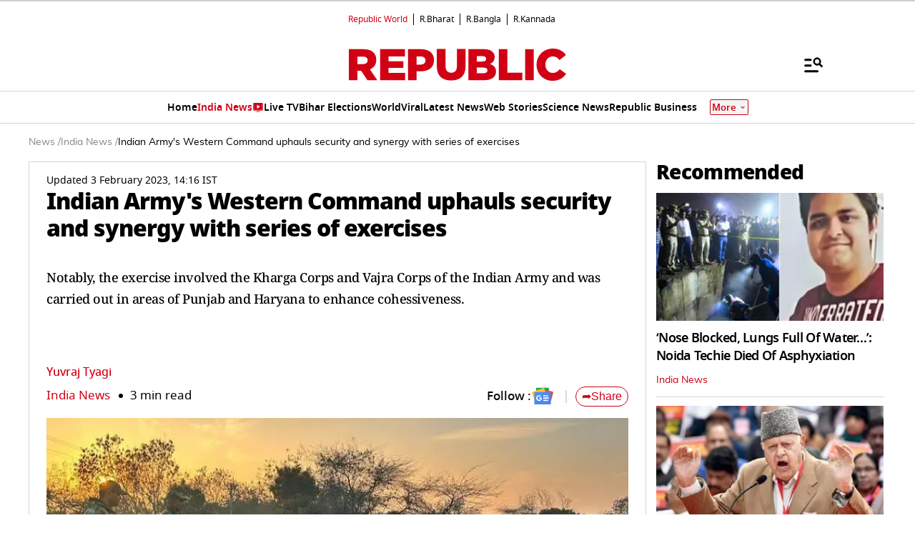

--- FILE ---
content_type: text/html; charset=utf-8
request_url: https://www.google.com/recaptcha/api2/aframe
body_size: 130
content:
<!DOCTYPE HTML><html><head><meta http-equiv="content-type" content="text/html; charset=UTF-8"></head><body><script nonce="Kx8yB2L-AB0bZzE3ZToNWw">/** Anti-fraud and anti-abuse applications only. See google.com/recaptcha */ try{var clients={'sodar':'https://pagead2.googlesyndication.com/pagead/sodar?'};window.addEventListener("message",function(a){try{if(a.source===window.parent){var b=JSON.parse(a.data);var c=clients[b['id']];if(c){var d=document.createElement('img');d.src=c+b['params']+'&rc='+(localStorage.getItem("rc::a")?sessionStorage.getItem("rc::b"):"");window.document.body.appendChild(d);sessionStorage.setItem("rc::e",parseInt(sessionStorage.getItem("rc::e")||0)+1);localStorage.setItem("rc::h",'1768824872483');}}}catch(b){}});window.parent.postMessage("_grecaptcha_ready", "*");}catch(b){}</script></body></html>

--- FILE ---
content_type: application/javascript; charset=utf-8
request_url: https://fundingchoicesmessages.google.com/f/AGSKWxVoOnDWiiWJnEb0_UhW-rcgZVtFu1BB3F38gvPIcULdvK_qZtjfuyQOQOsRN8S9YGuqtYRIrYYL0TAD8yXwlAC7J-V7oHPgiZVD2fWEKOyeeIhyYBDDzCGiQdUjl6aE8aBNakmOn-LiNJEs_0Q4wJ7rFZyt4bO5lUgW-5N0fMoF02tT8CvNeH4oSmOu/_/advertrail..php?id=ads_/adstx./adTagRequest..fi/ads/
body_size: -1290
content:
window['1290317c-b459-4942-93a5-cc9505336b45'] = true;

--- FILE ---
content_type: application/javascript; charset=utf-8
request_url: https://fundingchoicesmessages.google.com/f/AGSKWxXxdOH4Esr2pDluao7_yL2zHxUc-Cn0VeZhiVOcF7s9W2BGAMHFehYncrlv_m-KZdmy1OZrM55cHxaYrnETjVBL4BFMBxyYi-tc-3sy7yOb0-DxnEuv3NBtzzT6IIgPyYoDg4FDRA==?fccs=W251bGwsbnVsbCxudWxsLG51bGwsbnVsbCxudWxsLFsxNzY4ODI0ODcyLDczMDAwMDAwXSxudWxsLG51bGwsbnVsbCxbbnVsbCxbNyw5LDZdLG51bGwsMixudWxsLCJlbiIsbnVsbCxudWxsLG51bGwsbnVsbCxudWxsLDFdLCJodHRwczovL3d3dy5yZXB1YmxpY3dvcmxkLmNvbS9pbmRpYS9pbmRpYW4tYXJteXMtd2VzdGVybi1jb21tYW5kLXVwaGF1bHMtc2VjdXJpdHktYW5kLXN5bmVyZ3ktd2l0aC1zZXJpZXMtb2YtZXhlcmNpc2VzLWFydGljbGVzaG93IixudWxsLFtbOCwiTTlsa3pVYVpEc2ciXSxbOSwiZW4tVVMiXSxbMTksIjIiXSxbMTcsIlswXSJdLFsyNCwiIl0sWzI5LCJmYWxzZSJdXV0
body_size: 213
content:
if (typeof __googlefc.fcKernelManager.run === 'function') {"use strict";this.default_ContributorServingResponseClientJs=this.default_ContributorServingResponseClientJs||{};(function(_){var window=this;
try{
var np=function(a){this.A=_.t(a)};_.u(np,_.J);var op=function(a){this.A=_.t(a)};_.u(op,_.J);op.prototype.getWhitelistStatus=function(){return _.F(this,2)};var pp=function(a){this.A=_.t(a)};_.u(pp,_.J);var qp=_.Zc(pp),rp=function(a,b,c){this.B=a;this.j=_.A(b,np,1);this.l=_.A(b,_.Nk,3);this.F=_.A(b,op,4);a=this.B.location.hostname;this.D=_.Dg(this.j,2)&&_.O(this.j,2)!==""?_.O(this.j,2):a;a=new _.Og(_.Ok(this.l));this.C=new _.bh(_.q.document,this.D,a);this.console=null;this.o=new _.jp(this.B,c,a)};
rp.prototype.run=function(){if(_.O(this.j,3)){var a=this.C,b=_.O(this.j,3),c=_.dh(a),d=new _.Ug;b=_.fg(d,1,b);c=_.C(c,1,b);_.hh(a,c)}else _.eh(this.C,"FCNEC");_.lp(this.o,_.A(this.l,_.Ae,1),this.l.getDefaultConsentRevocationText(),this.l.getDefaultConsentRevocationCloseText(),this.l.getDefaultConsentRevocationAttestationText(),this.D);_.mp(this.o,_.F(this.F,1),this.F.getWhitelistStatus());var e;a=(e=this.B.googlefc)==null?void 0:e.__executeManualDeployment;a!==void 0&&typeof a==="function"&&_.Qo(this.o.G,
"manualDeploymentApi")};var sp=function(){};sp.prototype.run=function(a,b,c){var d;return _.v(function(e){d=qp(b);(new rp(a,d,c)).run();return e.return({})})};_.Rk(7,new sp);
}catch(e){_._DumpException(e)}
}).call(this,this.default_ContributorServingResponseClientJs);
// Google Inc.

//# sourceURL=/_/mss/boq-content-ads-contributor/_/js/k=boq-content-ads-contributor.ContributorServingResponseClientJs.en_US.M9lkzUaZDsg.es5.O/d=1/exm=ad_blocking_detection_executable,kernel_loader,loader_js_executable,web_iab_tcf_v2_signal_executable/ed=1/rs=AJlcJMzanTQvnnVdXXtZinnKRQ21NfsPog/m=cookie_refresh_executable
__googlefc.fcKernelManager.run('\x5b\x5b\x5b7,\x22\x5b\x5bnull,\\\x22republicworld.com\\\x22,\\\x22AKsRol8eSRR3KaVdJOtOoa6sKDxcx9NxSnyVA-1K6WmZrdoHMSO6MUergPyBMRbgdtJOqYEdHxWb7s0e6ePUVwCE8WxRUB5a5XPxlyL84hLULq0zXXqlnSrpK9jBtL3F6OJqUWXQnHln3bqQQxZriw_oQxIr9Kr2Gg\\\\u003d\\\\u003d\\\x22\x5d,null,\x5b\x5bnull,null,null,\\\x22https:\/\/fundingchoicesmessages.google.com\/f\/AGSKWxV2py8hW4s-mBa04kaYP-ZS5fBXXbDZSQ8JCpHQ-sZLBxvd0stxPwTRN9hP1l5do3-1LSWVKtc9GpgFK8UtMDNPmT_Quss0qlKk3pVoaoXlNa8Q5xTFHLYqwyzJbxdlQOxIIjuQvg\\\\u003d\\\\u003d\\\x22\x5d,null,null,\x5bnull,null,null,\\\x22https:\/\/fundingchoicesmessages.google.com\/el\/AGSKWxUxD8lo99g07w7YPH8tD-bzrciOQPmpKyj9SU5vReH8QMd2CxBp1UEqTKwisAwoDltGFYR2ytxsMRKnVgpLusXpIla_VNwOfo0uoSoM83-HB8Og3grY7BhA5maHNIncQy8WLHidmg\\\\u003d\\\\u003d\\\x22\x5d,null,\x5bnull,\x5b7,9,6\x5d,null,2,null,\\\x22en\\\x22,null,null,null,null,null,1\x5d,null,\\\x22Privacy and cookie settings\\\x22,\\\x22Close\\\x22,null,null,null,\\\x22Managed by Google. Complies with IAB TCF. CMP ID: 300\\\x22\x5d,\x5b3,1\x5d\x5d\x22\x5d\x5d,\x5bnull,null,null,\x22https:\/\/fundingchoicesmessages.google.com\/f\/AGSKWxXdkgXH_aAug6A9ghmZ19PFqwAwb7NMGYXvvwCpSAgvjBHQeqKdtkEjDlwuOsHnvsjPaYDjsln-T6KlkVxT6eo1BR-sj4-NjNdRfFyX91QxhqCM4sZx7C9uJMz5yyUyBFx9MpB1bQ\\u003d\\u003d\x22\x5d\x5d');}